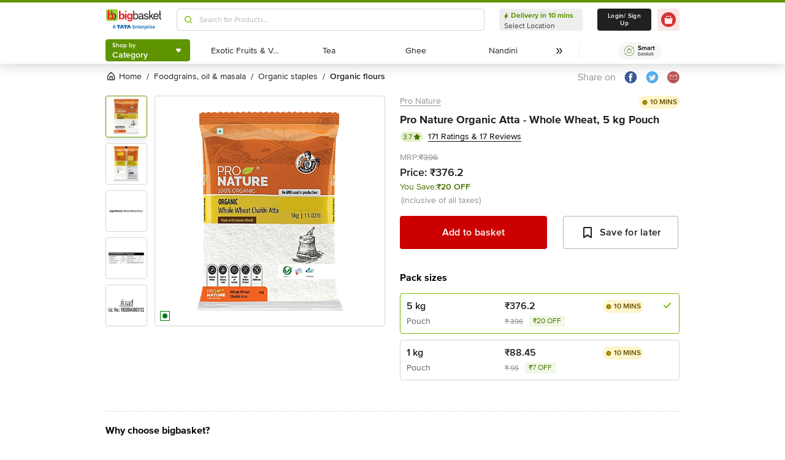

--- FILE ---
content_type: text/javascript
request_url: https://www.bbassets.com/monsters-inc/static/_next/static/chunks/7384.a9cb745b39346af6.js
body_size: 398
content:
"use strict";(self.webpackChunk_N_E=self.webpackChunk_N_E||[]).push([[7384],{17384:(e,a,t)=>{t.r(a),t.d(a,{default:()=>i});var n,r,h=t(14232);function l(){return(l=Object.assign?Object.assign.bind():function(e){for(var a=1;a<arguments.length;a++){var t=arguments[a];for(var n in t)({}).hasOwnProperty.call(t,n)&&(e[n]=t[n])}return e}).apply(null,arguments)}let i=function(e){return h.createElement("svg",l({width:49,height:49,fill:"none",xmlns:"http://www.w3.org/2000/svg"},e),n||(n=h.createElement("rect",{x:.479,y:.715,width:48,height:48,rx:24,fill:"#fff"})),r||(r=h.createElement("path",{d:"M31.98 16.465h-3.826a3.75 3.75 0 0 0-7.35 0H16.98a.75.75 0 0 0 0 1.5h3.825a3.75 3.75 0 0 0 1.179 2.046 6.007 6.007 0 0 0-3.505 5.454v6a1.5 1.5 0 0 0 1.5 1.5h1.5a3 3 0 0 0 6 0h1.5a1.5 1.5 0 0 0 1.5-1.5v-6a6.007 6.007 0 0 0-3.504-5.454 3.75 3.75 0 0 0 1.18-2.046h3.825a.75.75 0 1 0 0-1.5Zm-6 16.5a1.5 1.5 0 1 1-3 0v-4.5a1.5 1.5 0 1 1 3 0v4.5Zm3-7.5v6h-1.5v-3a3 3 0 0 0-6 0v3h-1.5v-6a4.5 4.5 0 0 1 9 0Zm-6.75-8.25a2.25 2.25 0 1 1 4.5 0 2.25 2.25 0 0 1-4.5 0Z",fill:"#000"})))}}}]);
//# sourceMappingURL=7384.a9cb745b39346af6.js.map

--- FILE ---
content_type: image/svg+xml
request_url: https://www.bigbasket.com/bb2assets/flutter/search.svg
body_size: 211
content:
<svg width="0" height="0" class="hidden">
  <symbol xmlns="http://www.w3.org/2000/svg" viewBox="0 0 18 18" id="search">
    <path fill-rule="evenodd" clip-rule="evenodd" d="M3.75 8.25C3.75 5.76825 5.76825 3.75 8.25 3.75C10.7318 3.75 12.75 5.76825 12.75 8.25C12.75 10.7318 10.7318 12.75 8.25 12.75C5.76825 12.75 3.75 10.7318 3.75 8.25ZM15.5303 14.4697L12.984 11.9228C13.7738 10.9073 14.25 9.6345 14.25 8.25C14.25 4.94175 11.5582 2.25 8.25 2.25C4.94175 2.25 2.25 4.94175 2.25 8.25C2.25 11.5582 4.94175 14.25 8.25 14.25C9.6345 14.25 10.9073 13.7738 11.9228 12.984L14.4697 15.5303C14.616 15.6765 14.808 15.75 15 15.75C15.192 15.75 15.384 15.6765 15.5303 15.5303C15.8235 15.237 15.8235 14.763 15.5303 14.4697Z" fill=""></path>
    <mask id="mask0" maskType="alpha" maskUnits="userSpaceOnUse" x="2" y="2" width="14" height="14">
      <path fill-rule="evenodd" clip-rule="evenodd" d="M3.75 8.25C3.75 5.76825 5.76825 3.75 8.25 3.75C10.7318 3.75 12.75 5.76825 12.75 8.25C12.75 10.7318 10.7318 12.75 8.25 12.75C5.76825 12.75 3.75 10.7318 3.75 8.25ZM15.5303 14.4697L12.984 11.9228C13.7738 10.9073 14.25 9.6345 14.25 8.25C14.25 4.94175 11.5582 2.25 8.25 2.25C4.94175 2.25 2.25 4.94175 2.25 8.25C2.25 11.5582 4.94175 14.25 8.25 14.25C9.6345 14.25 10.9073 13.7738 11.9228 12.984L14.4697 15.5303C14.616 15.6765 14.808 15.75 15 15.75C15.192 15.75 15.384 15.6765 15.5303 15.5303C15.8235 15.237 15.8235 14.763 15.5303 14.4697Z" fill="white"></path>
    </mask>
  </symbol>
</svg>

--- FILE ---
content_type: text/javascript
request_url: https://www.bbassets.com/monsters-inc/static/_next/static/chunks/3903.b6f25a42c7849127.js
body_size: 1452
content:
"use strict";(self.webpackChunk_N_E=self.webpackChunk_N_E||[]).push([[3903],{13903:(e,t,o)=>{o.r(t),o.d(t,{default:()=>v});var n,r=o(32228),i=o(70236),l=o(45794),d=o(80877),a=o(14232),c=o(75030),s=o(54217),u=o(3603),h=o(38865),p=o(2315),b=o(70483),g=o(37876);function m(e){var t,o,n=e.tab,r=void 0===n?{}:n,i=e.showBottomBorder,l=e.position,d=void 0===l?1:l,c=e.handleClick,s=a.useRef(null),u={maxHeight:r.hide?"38px":null==(t=s.current)?void 0:t.scrollHeight,transition:r.hide?"max-height 0.5s cubic-bezier(0, 1, 0, 1)":"max-height 1s"};return(0,g.jsxs)(f,{$_css:[!(void 0!==i&&i)&&{borderBottomWidth:"1px","--border-opacity":"1",borderColor:"rgba(221, 221, 221, var(--border-opacity))",marginBottom:"1.125rem"},{paddingBottom:"1rem"}],children:[(0,g.jsxs)(x,{children:[(0,g.jsx)(y,{children:null==r?void 0:r.title}),(null==(o=s.current)?void 0:o.scrollHeight)>40&&(0,g.jsx)("div",{children:(0,g.jsx)(j,{onClick:function(){c(d-1)},children:null!=r&&r.hide?(0,g.jsx)(p.A,{color:"#202020"}):(0,g.jsx)(b.A,{color:"#202020"})})})]}),(0,g.jsx)("div",{className:"overflow-hidden",ref:s,style:u,children:(0,g.jsx)("div",{className:"bullets pd-4 leading-xss text-md",dangerouslySetInnerHTML:{__html:null==r?void 0:r.content}})})]})}let v=a.memo(function(e){var t=e.aplusUrl,o=e.viewAplus,n=a.useContext(h._2).packSelected,r=void 0===n?{}:n,d=a.useState([]),s=(0,l.A)(d,2),u=s[0],p=s[1],b=null==r?void 0:r.tabs;a.useEffect(function(){b&&b.length>0&&(b.forEach(function(e,t){t>0?e.hide=!0:b.hide=!1}),p(b))},[b]);var v=function(e){b[e].hide=!b[e].hide,b.forEach(function(t,o){o!==e&&(t.hide=!0)}),p((0,i.A)(b)),(0,c.triggerSnowplowEventProductInteractions)({EventName:u[e].hide?"datasection_collapsed":"datasection_expanded",ScreenType:"pd",ScreenTypeID:Number(null==r?void 0:r.id),SkuID:Number(null==r?void 0:r.id),InPageContext:b[e].title,AdditionalInfo2:"".concat(e+1)})};return Object.keys(r).length<=0?(0,g.jsx)("div",{}):(0,g.jsxs)(C,{children:[u.map(function(e,t){return(0,g.jsx)(m,{tab:e,position:t+1,handleClick:v,showBottomBorder:t==u.length-1},t)}),t&&(0,g.jsx)("div",{className:"w-full font-semibold pt-6 pb-1 border-t border-silverSurfer-300",children:(0,g.jsx)(k,{onClick:void 0===o?function(){}:o,children:"Know more about the product +"})}),(0,g.jsx)("style",{children:"\n         .bullets div {\n          font-size: 0.875rem !important;\n          color:#202020;\n        }\n        .bullets p { \n          margin: 0;\n          line-height: 1.125rem;\n        }\n        .bullets ul, .bullets li {\n          list-style: inside !important;\n          padding-left: 10px !important;\n        }\n        "})]})});var f=(0,d.Ay)("div")(n||(n=(0,r.A)(["",""])),function(e){return e.$_css}),x=(0,d.Ay)("div")({cursor:"pointer",display:"flex",justifyContent:"space-between",alignItems:"center",marginBottom:".375rem",":hover":{"--bg-opacity":"1",backgroundColor:"rgba(255, 255, 255, var(--bg-opacity))"}}),y=(0,d.Ay)(s.A)({fontSize:"1rem",lineHeight:"1.25rem",fontWeight:"600","--text-opacity":"1",color:"rgba(32, 32, 32, var(--text-opacity))"}),j=(0,d.Ay)(u.default)({"--bg-opacity":"1",backgroundColor:"rgba(255, 255, 255, var(--bg-opacity))",borderStyle:"none",padding:"0"}),C=(0,d.Ay)("section")({borderWidth:"1px","--border-opacity":"1",borderColor:"rgba(221, 221, 221, var(--border-opacity))",padding:"1.25rem",borderRadius:".5rem"}),k=(0,d.Ay)(u.default).withConfig({displayName:"MoreDetails___StyledButton2",componentId:"sc-1h9rbjh-0"})({"--bg-opacity":"1",backgroundColor:"rgba(255, 255, 255, var(--bg-opacity))",borderStyle:"none",padding:"0",margin:"auto","--text-opacity":"1",color:"rgba(0, 102, 255, var(--text-opacity))",fontSize:"1rem",lineHeight:"1.25rem",textDecoration:"underline"})}}]);
//# sourceMappingURL=3903.b6f25a42c7849127.js.map

--- FILE ---
content_type: text/javascript
request_url: https://www.bbassets.com/monsters-inc/static/_next/static/chunks/1078.d756d08ce4218785.js
body_size: 562
content:
"use strict";(self.webpackChunk_N_E=self.webpackChunk_N_E||[]).push([[1078],{31078:(t,e,r)=>{r.r(e),r.d(e,{default:()=>f});var o=r(67251),n=r(23745),c=r(84186);function u(t){return(u=Object.setPrototypeOf?Object.getPrototypeOf.bind():function(t){return t.__proto__||Object.getPrototypeOf(t)})(t)}function i(t,e){return(i=Object.setPrototypeOf?Object.setPrototypeOf.bind():function(t,e){return t.__proto__=e,t})(t,e)}function s(){try{var t=!Boolean.prototype.valueOf.call(Reflect.construct(Boolean,[],function(){}))}catch(t){}return(s=function(){return!!t})()}var f=function(t){function e(t){var r,n,i;return(0,o.A)(this,e),n=e,i=[t],n=u(n),(r=function(t,e){if(e&&("object"==(0,c.A)(e)||"function"==typeof e))return e;if(void 0!==e)throw TypeError("Derived constructors may only return object or undefined");if(void 0===t)throw ReferenceError("this hasn't been initialised - super() hasn't been called");return t}(this,s()?Reflect.construct(n,i||[],u(this).constructor):n.apply(this,i))).state={hasError:!1},r}if("function"!=typeof t&&null!==t)throw TypeError("Super expression must either be null or a function");return e.prototype=Object.create(t&&t.prototype,{constructor:{value:e,writable:!0,configurable:!0}}),Object.defineProperty(e,"prototype",{writable:!1}),t&&i(e,t),(0,n.A)(e,[{key:"componentDidCatch",value:function(t){this.setState({hasError:!0}),console.error("ErrorBoundary",t)}},{key:"render",value:function(){return this.state.hasError?this.props.fallback:this.props.children}}])}(r(14232).Component)}}]);
//# sourceMappingURL=1078.d756d08ce4218785.js.map